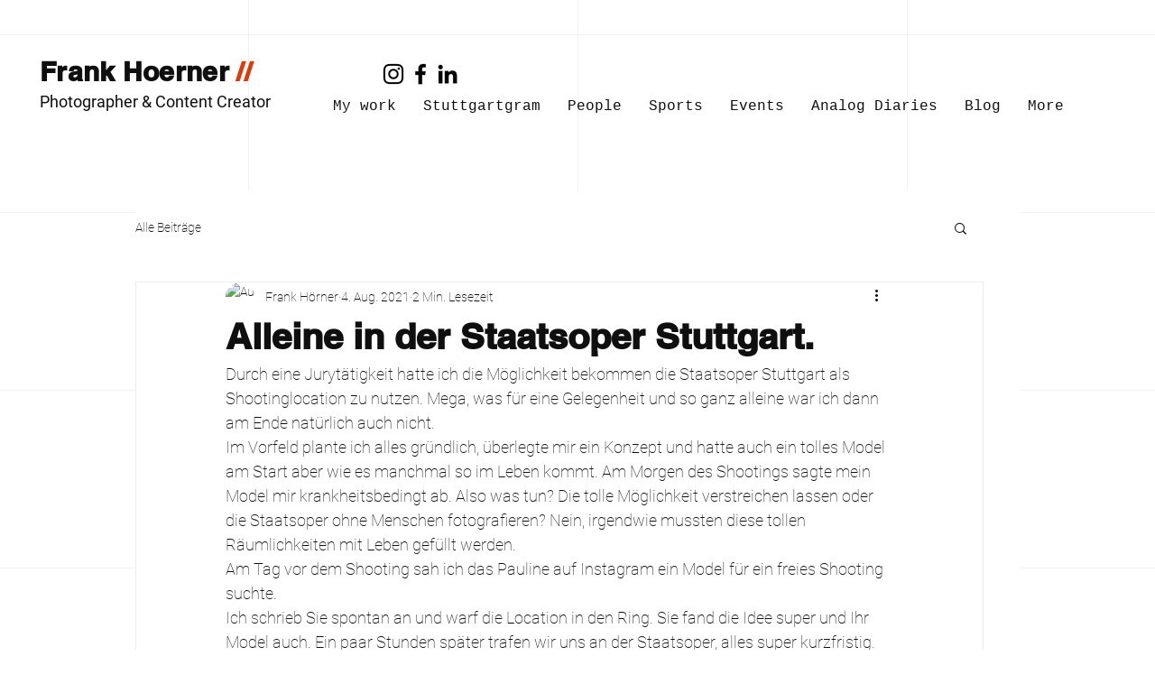

--- FILE ---
content_type: text/css; charset=utf-8
request_url: https://www.frankhoerner.de/_serverless/pro-gallery-css-v4-server/layoutCss?ver=2&id=8td5t-not-scoped&items=3488_4000_6000%7C3474_4000_6000%7C3689_1066_1600&container=2224.71875_740_486_720&options=gallerySizeType:px%7CenableInfiniteScroll:true%7CtitlePlacement:SHOW_ON_HOVER%7CimageMargin:5%7CgalleryLayout:0%7CisVertical:true%7CgallerySizePx:300%7CcubeType:fill%7CgalleryThumbnailsAlignment:none
body_size: -186
content:
#pro-gallery-8td5t-not-scoped [data-hook="item-container"][data-idx="0"].gallery-item-container{opacity: 1 !important;display: block !important;transition: opacity .2s ease !important;top: 0px !important;left: 0px !important;right: auto !important;height: 365px !important;width: 243px !important;} #pro-gallery-8td5t-not-scoped [data-hook="item-container"][data-idx="0"] .gallery-item-common-info-outer{height: 100% !important;} #pro-gallery-8td5t-not-scoped [data-hook="item-container"][data-idx="0"] .gallery-item-common-info{height: 100% !important;width: 100% !important;} #pro-gallery-8td5t-not-scoped [data-hook="item-container"][data-idx="0"] .gallery-item-wrapper{width: 243px !important;height: 365px !important;margin: 0 !important;} #pro-gallery-8td5t-not-scoped [data-hook="item-container"][data-idx="0"] .gallery-item-content{width: 243px !important;height: 365px !important;margin: 0px 0px !important;opacity: 1 !important;} #pro-gallery-8td5t-not-scoped [data-hook="item-container"][data-idx="0"] .gallery-item-hover{width: 243px !important;height: 365px !important;opacity: 1 !important;} #pro-gallery-8td5t-not-scoped [data-hook="item-container"][data-idx="0"] .item-hover-flex-container{width: 243px !important;height: 365px !important;margin: 0px 0px !important;opacity: 1 !important;} #pro-gallery-8td5t-not-scoped [data-hook="item-container"][data-idx="0"] .gallery-item-wrapper img{width: 100% !important;height: 100% !important;opacity: 1 !important;} #pro-gallery-8td5t-not-scoped [data-hook="item-container"][data-idx="1"].gallery-item-container{opacity: 1 !important;display: block !important;transition: opacity .2s ease !important;top: 0px !important;left: 248px !important;right: auto !important;height: 366px !important;width: 244px !important;} #pro-gallery-8td5t-not-scoped [data-hook="item-container"][data-idx="1"] .gallery-item-common-info-outer{height: 100% !important;} #pro-gallery-8td5t-not-scoped [data-hook="item-container"][data-idx="1"] .gallery-item-common-info{height: 100% !important;width: 100% !important;} #pro-gallery-8td5t-not-scoped [data-hook="item-container"][data-idx="1"] .gallery-item-wrapper{width: 244px !important;height: 366px !important;margin: 0 !important;} #pro-gallery-8td5t-not-scoped [data-hook="item-container"][data-idx="1"] .gallery-item-content{width: 244px !important;height: 366px !important;margin: 0px 0px !important;opacity: 1 !important;} #pro-gallery-8td5t-not-scoped [data-hook="item-container"][data-idx="1"] .gallery-item-hover{width: 244px !important;height: 366px !important;opacity: 1 !important;} #pro-gallery-8td5t-not-scoped [data-hook="item-container"][data-idx="1"] .item-hover-flex-container{width: 244px !important;height: 366px !important;margin: 0px 0px !important;opacity: 1 !important;} #pro-gallery-8td5t-not-scoped [data-hook="item-container"][data-idx="1"] .gallery-item-wrapper img{width: 100% !important;height: 100% !important;opacity: 1 !important;} #pro-gallery-8td5t-not-scoped [data-hook="item-container"][data-idx="2"].gallery-item-container{opacity: 1 !important;display: block !important;transition: opacity .2s ease !important;top: 0px !important;left: 497px !important;right: auto !important;height: 365px !important;width: 243px !important;} #pro-gallery-8td5t-not-scoped [data-hook="item-container"][data-idx="2"] .gallery-item-common-info-outer{height: 100% !important;} #pro-gallery-8td5t-not-scoped [data-hook="item-container"][data-idx="2"] .gallery-item-common-info{height: 100% !important;width: 100% !important;} #pro-gallery-8td5t-not-scoped [data-hook="item-container"][data-idx="2"] .gallery-item-wrapper{width: 243px !important;height: 365px !important;margin: 0 !important;} #pro-gallery-8td5t-not-scoped [data-hook="item-container"][data-idx="2"] .gallery-item-content{width: 243px !important;height: 365px !important;margin: 0px 0px !important;opacity: 1 !important;} #pro-gallery-8td5t-not-scoped [data-hook="item-container"][data-idx="2"] .gallery-item-hover{width: 243px !important;height: 365px !important;opacity: 1 !important;} #pro-gallery-8td5t-not-scoped [data-hook="item-container"][data-idx="2"] .item-hover-flex-container{width: 243px !important;height: 365px !important;margin: 0px 0px !important;opacity: 1 !important;} #pro-gallery-8td5t-not-scoped [data-hook="item-container"][data-idx="2"] .gallery-item-wrapper img{width: 100% !important;height: 100% !important;opacity: 1 !important;} #pro-gallery-8td5t-not-scoped .pro-gallery-prerender{height:366px !important;}#pro-gallery-8td5t-not-scoped {height:366px !important; width:740px !important;}#pro-gallery-8td5t-not-scoped .pro-gallery-margin-container {height:366px !important;}#pro-gallery-8td5t-not-scoped .pro-gallery {height:366px !important; width:740px !important;}#pro-gallery-8td5t-not-scoped .pro-gallery-parent-container {height:366px !important; width:745px !important;}

--- FILE ---
content_type: text/css; charset=utf-8
request_url: https://www.frankhoerner.de/_serverless/pro-gallery-css-v4-server/layoutCss?ver=2&id=el89o-not-scoped&items=3386_3506_4382%7C3340_3391_4239%7C3602_2908_3635&container=8495.453125_740_405_720&options=gallerySizeType:px%7CenableInfiniteScroll:true%7CtitlePlacement:SHOW_ON_HOVER%7CimageMargin:5%7CgalleryLayout:0%7CisVertical:true%7CgallerySizePx:300%7CcubeType:fill%7CgalleryThumbnailsAlignment:none
body_size: -217
content:
#pro-gallery-el89o-not-scoped [data-hook="item-container"][data-idx="0"].gallery-item-container{opacity: 1 !important;display: block !important;transition: opacity .2s ease !important;top: 0px !important;left: 0px !important;right: auto !important;height: 304px !important;width: 243px !important;} #pro-gallery-el89o-not-scoped [data-hook="item-container"][data-idx="0"] .gallery-item-common-info-outer{height: 100% !important;} #pro-gallery-el89o-not-scoped [data-hook="item-container"][data-idx="0"] .gallery-item-common-info{height: 100% !important;width: 100% !important;} #pro-gallery-el89o-not-scoped [data-hook="item-container"][data-idx="0"] .gallery-item-wrapper{width: 243px !important;height: 304px !important;margin: 0 !important;} #pro-gallery-el89o-not-scoped [data-hook="item-container"][data-idx="0"] .gallery-item-content{width: 243px !important;height: 304px !important;margin: 0px 0px !important;opacity: 1 !important;} #pro-gallery-el89o-not-scoped [data-hook="item-container"][data-idx="0"] .gallery-item-hover{width: 243px !important;height: 304px !important;opacity: 1 !important;} #pro-gallery-el89o-not-scoped [data-hook="item-container"][data-idx="0"] .item-hover-flex-container{width: 243px !important;height: 304px !important;margin: 0px 0px !important;opacity: 1 !important;} #pro-gallery-el89o-not-scoped [data-hook="item-container"][data-idx="0"] .gallery-item-wrapper img{width: 100% !important;height: 100% !important;opacity: 1 !important;} #pro-gallery-el89o-not-scoped [data-hook="item-container"][data-idx="1"].gallery-item-container{opacity: 1 !important;display: block !important;transition: opacity .2s ease !important;top: 0px !important;left: 248px !important;right: auto !important;height: 305px !important;width: 244px !important;} #pro-gallery-el89o-not-scoped [data-hook="item-container"][data-idx="1"] .gallery-item-common-info-outer{height: 100% !important;} #pro-gallery-el89o-not-scoped [data-hook="item-container"][data-idx="1"] .gallery-item-common-info{height: 100% !important;width: 100% !important;} #pro-gallery-el89o-not-scoped [data-hook="item-container"][data-idx="1"] .gallery-item-wrapper{width: 244px !important;height: 305px !important;margin: 0 !important;} #pro-gallery-el89o-not-scoped [data-hook="item-container"][data-idx="1"] .gallery-item-content{width: 244px !important;height: 305px !important;margin: 0px 0px !important;opacity: 1 !important;} #pro-gallery-el89o-not-scoped [data-hook="item-container"][data-idx="1"] .gallery-item-hover{width: 244px !important;height: 305px !important;opacity: 1 !important;} #pro-gallery-el89o-not-scoped [data-hook="item-container"][data-idx="1"] .item-hover-flex-container{width: 244px !important;height: 305px !important;margin: 0px 0px !important;opacity: 1 !important;} #pro-gallery-el89o-not-scoped [data-hook="item-container"][data-idx="1"] .gallery-item-wrapper img{width: 100% !important;height: 100% !important;opacity: 1 !important;} #pro-gallery-el89o-not-scoped [data-hook="item-container"][data-idx="2"].gallery-item-container{opacity: 1 !important;display: block !important;transition: opacity .2s ease !important;top: 0px !important;left: 497px !important;right: auto !important;height: 304px !important;width: 243px !important;} #pro-gallery-el89o-not-scoped [data-hook="item-container"][data-idx="2"] .gallery-item-common-info-outer{height: 100% !important;} #pro-gallery-el89o-not-scoped [data-hook="item-container"][data-idx="2"] .gallery-item-common-info{height: 100% !important;width: 100% !important;} #pro-gallery-el89o-not-scoped [data-hook="item-container"][data-idx="2"] .gallery-item-wrapper{width: 243px !important;height: 304px !important;margin: 0 !important;} #pro-gallery-el89o-not-scoped [data-hook="item-container"][data-idx="2"] .gallery-item-content{width: 243px !important;height: 304px !important;margin: 0px 0px !important;opacity: 1 !important;} #pro-gallery-el89o-not-scoped [data-hook="item-container"][data-idx="2"] .gallery-item-hover{width: 243px !important;height: 304px !important;opacity: 1 !important;} #pro-gallery-el89o-not-scoped [data-hook="item-container"][data-idx="2"] .item-hover-flex-container{width: 243px !important;height: 304px !important;margin: 0px 0px !important;opacity: 1 !important;} #pro-gallery-el89o-not-scoped [data-hook="item-container"][data-idx="2"] .gallery-item-wrapper img{width: 100% !important;height: 100% !important;opacity: 1 !important;} #pro-gallery-el89o-not-scoped .pro-gallery-prerender{height:305px !important;}#pro-gallery-el89o-not-scoped {height:305px !important; width:740px !important;}#pro-gallery-el89o-not-scoped .pro-gallery-margin-container {height:305px !important;}#pro-gallery-el89o-not-scoped .pro-gallery {height:305px !important; width:740px !important;}#pro-gallery-el89o-not-scoped .pro-gallery-parent-container {height:305px !important; width:745px !important;}

--- FILE ---
content_type: text/css; charset=utf-8
request_url: https://www.frankhoerner.de/_serverless/pro-gallery-css-v4-server/layoutCss?ver=2&id=bhneo-not-scoped&items=3340_3935_5902%7C3529_4000_6000%7C3626_2698_3372&container=10426.859375_740_405_720&options=gallerySizeType:px%7CenableInfiniteScroll:true%7CtitlePlacement:SHOW_ON_HOVER%7CimageMargin:5%7CgalleryLayout:0%7CisVertical:true%7CgallerySizePx:300%7CcubeType:fill%7CgalleryThumbnailsAlignment:none
body_size: -202
content:
#pro-gallery-bhneo-not-scoped [data-hook="item-container"][data-idx="0"].gallery-item-container{opacity: 1 !important;display: block !important;transition: opacity .2s ease !important;top: 0px !important;left: 0px !important;right: auto !important;height: 364px !important;width: 243px !important;} #pro-gallery-bhneo-not-scoped [data-hook="item-container"][data-idx="0"] .gallery-item-common-info-outer{height: 100% !important;} #pro-gallery-bhneo-not-scoped [data-hook="item-container"][data-idx="0"] .gallery-item-common-info{height: 100% !important;width: 100% !important;} #pro-gallery-bhneo-not-scoped [data-hook="item-container"][data-idx="0"] .gallery-item-wrapper{width: 243px !important;height: 364px !important;margin: 0 !important;} #pro-gallery-bhneo-not-scoped [data-hook="item-container"][data-idx="0"] .gallery-item-content{width: 243px !important;height: 364px !important;margin: 0px 0px !important;opacity: 1 !important;} #pro-gallery-bhneo-not-scoped [data-hook="item-container"][data-idx="0"] .gallery-item-hover{width: 243px !important;height: 364px !important;opacity: 1 !important;} #pro-gallery-bhneo-not-scoped [data-hook="item-container"][data-idx="0"] .item-hover-flex-container{width: 243px !important;height: 364px !important;margin: 0px 0px !important;opacity: 1 !important;} #pro-gallery-bhneo-not-scoped [data-hook="item-container"][data-idx="0"] .gallery-item-wrapper img{width: 100% !important;height: 100% !important;opacity: 1 !important;} #pro-gallery-bhneo-not-scoped [data-hook="item-container"][data-idx="1"].gallery-item-container{opacity: 1 !important;display: block !important;transition: opacity .2s ease !important;top: 0px !important;left: 248px !important;right: auto !important;height: 366px !important;width: 244px !important;} #pro-gallery-bhneo-not-scoped [data-hook="item-container"][data-idx="1"] .gallery-item-common-info-outer{height: 100% !important;} #pro-gallery-bhneo-not-scoped [data-hook="item-container"][data-idx="1"] .gallery-item-common-info{height: 100% !important;width: 100% !important;} #pro-gallery-bhneo-not-scoped [data-hook="item-container"][data-idx="1"] .gallery-item-wrapper{width: 244px !important;height: 366px !important;margin: 0 !important;} #pro-gallery-bhneo-not-scoped [data-hook="item-container"][data-idx="1"] .gallery-item-content{width: 244px !important;height: 366px !important;margin: 0px 0px !important;opacity: 1 !important;} #pro-gallery-bhneo-not-scoped [data-hook="item-container"][data-idx="1"] .gallery-item-hover{width: 244px !important;height: 366px !important;opacity: 1 !important;} #pro-gallery-bhneo-not-scoped [data-hook="item-container"][data-idx="1"] .item-hover-flex-container{width: 244px !important;height: 366px !important;margin: 0px 0px !important;opacity: 1 !important;} #pro-gallery-bhneo-not-scoped [data-hook="item-container"][data-idx="1"] .gallery-item-wrapper img{width: 100% !important;height: 100% !important;opacity: 1 !important;} #pro-gallery-bhneo-not-scoped [data-hook="item-container"][data-idx="2"].gallery-item-container{opacity: 1 !important;display: block !important;transition: opacity .2s ease !important;top: 0px !important;left: 497px !important;right: auto !important;height: 304px !important;width: 243px !important;} #pro-gallery-bhneo-not-scoped [data-hook="item-container"][data-idx="2"] .gallery-item-common-info-outer{height: 100% !important;} #pro-gallery-bhneo-not-scoped [data-hook="item-container"][data-idx="2"] .gallery-item-common-info{height: 100% !important;width: 100% !important;} #pro-gallery-bhneo-not-scoped [data-hook="item-container"][data-idx="2"] .gallery-item-wrapper{width: 243px !important;height: 304px !important;margin: 0 !important;} #pro-gallery-bhneo-not-scoped [data-hook="item-container"][data-idx="2"] .gallery-item-content{width: 243px !important;height: 304px !important;margin: 0px 0px !important;opacity: 1 !important;} #pro-gallery-bhneo-not-scoped [data-hook="item-container"][data-idx="2"] .gallery-item-hover{width: 243px !important;height: 304px !important;opacity: 1 !important;} #pro-gallery-bhneo-not-scoped [data-hook="item-container"][data-idx="2"] .item-hover-flex-container{width: 243px !important;height: 304px !important;margin: 0px 0px !important;opacity: 1 !important;} #pro-gallery-bhneo-not-scoped [data-hook="item-container"][data-idx="2"] .gallery-item-wrapper img{width: 100% !important;height: 100% !important;opacity: 1 !important;} #pro-gallery-bhneo-not-scoped .pro-gallery-prerender{height:366px !important;}#pro-gallery-bhneo-not-scoped {height:366px !important; width:740px !important;}#pro-gallery-bhneo-not-scoped .pro-gallery-margin-container {height:366px !important;}#pro-gallery-bhneo-not-scoped .pro-gallery {height:366px !important; width:740px !important;}#pro-gallery-bhneo-not-scoped .pro-gallery-parent-container {height:366px !important; width:745px !important;}